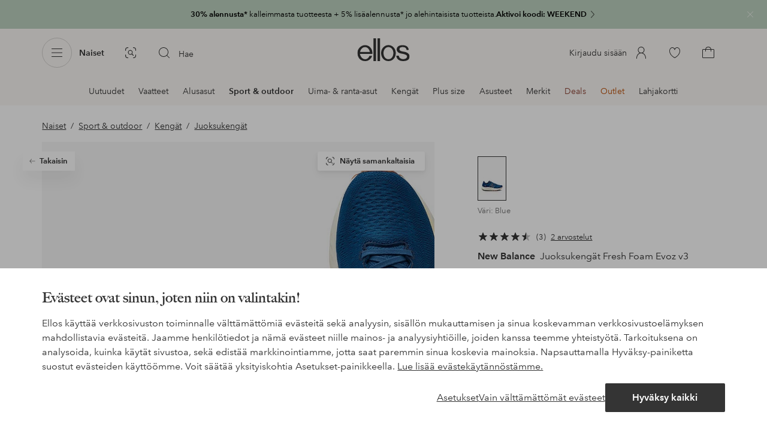

--- FILE ---
content_type: application/javascript; charset=UTF-8
request_url: https://www.ellos.fi/_nuxt/49947da.js
body_size: 421
content:
(window.webpackJsonp=window.webpackJsonp||[]).push([[100],{432:function(l,n,t){"use strict";t.r(n);var e=t(0),component=Object(e.a)({},function(){return(0,this._self._c)("path",{attrs:{"fill-rule":"evenodd",d:"M18.5 19h-13a.5.5 0 000 1h13a.5.5 0 000-1zM6.164 11.87a.499.499 0 11.672-.74l4.664 4.24V4.5a.5.5 0 011 0v10.87l4.664-4.24a.5.5 0 01.672.74l-5.5 5c-.023.022-.053.033-.08.049-.024.015-.044.033-.07.043A.503.503 0 0112 17a.503.503 0 01-.186-.038c-.026-.01-.046-.028-.07-.043-.027-.016-.056-.027-.08-.049l-5.5-5z"}})},[],!1,null,null,null);n.default=component.exports}}]);
//# sourceMappingURL=49947da.js.map